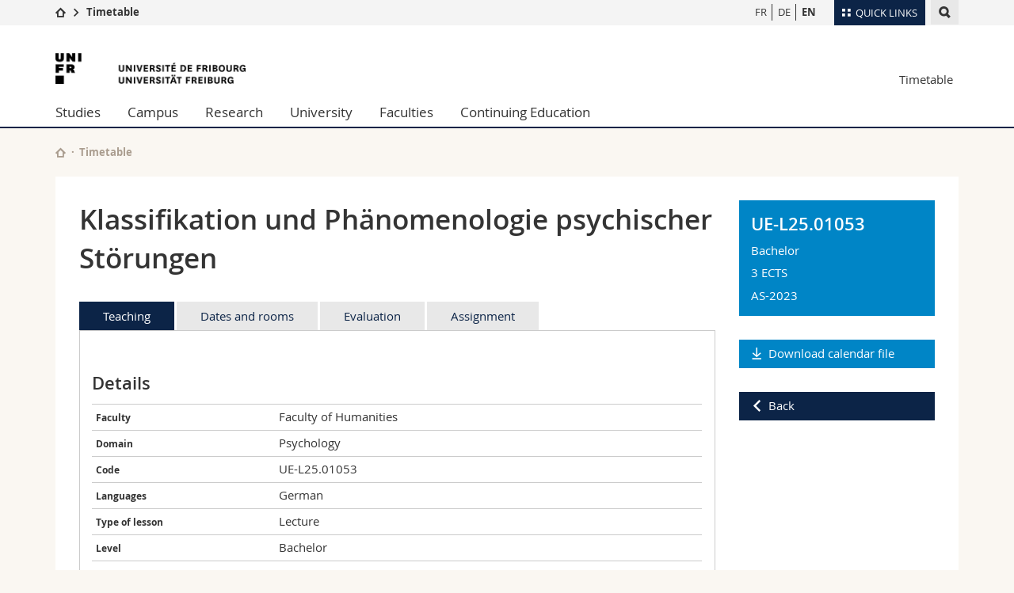

--- FILE ---
content_type: text/html; charset=UTF-8
request_url: https://www.unifr.ch/timetable/en/course.html?show=112527
body_size: 13755
content:

<!--[if lt IE 9]><!DOCTYPE html PUBLIC "-//W3C//DTD XHTML 1.1//EN" "http://www.w3.org/TR/xhtml11/DTD/xhtml11.dtd"><![endif]-->
<!--[if gt IE 8]><!-->
<!DOCTYPE html>
<!--<![endif]-->
<!--[if lt IE 7]><html xmlns="http://www.w3.org/1999/xhtml" class="lt-ie9 lt-ie8 lt-ie7"> <![endif]-->
<!--[if IE 7]><html xmlns="http://www.w3.org/1999/xhtml" class="lt-ie9 lt-ie8"> <![endif]-->
<!--[if IE 8]><html xmlns="http://www.w3.org/1999/xhtml" class="lt-ie9"> <![endif]-->
<!--[if IE 9]><html class="ie9"> <![endif]-->
<!--[if gt IE 9]><!-->
<html  lang="en"><!--<![endif]-->
<head>
	<link rel="preconnect" href="https://cdn.unifr.ch" />
	<link rel="dns-prefetch" href="https://www.googletagmanager.com" />
	<link rel="dns-prefetch" href="https://www.google.com" />
	<link rel="preload" href="https://cdn.unifr.ch/Assets/fonts/OpenSans-Regular-webfont.woff" as="font" type="font/woff" crossorigin>
	<link rel="preload" href="https://cdn.unifr.ch/Assets/fonts/OpenSans-Semibold-webfont.woff" as="font" type="font/woff" crossorigin>
	<link rel="preload" href="https://cdn.unifr.ch/Assets/fonts/OpenSans-Bold-webfont.woff" as="font" type="font/woff" crossorigin>
	<link rel="preload" href="https://cdn.unifr.ch/Assets/fonts/OpenSans-Light-webfont.woff" as="font" type="font/woff" crossorigin>
    <meta http-equiv="X-UA-Compatible" content="IE=edge,chrome=1"/>
    <meta charset="utf-8"/>
    <meta name="viewport" content="width=device-width, initial-scale=1"/>
    <title>Course | Timetable  | University of Fribourg</title>
    <meta name="description" content="">
    <meta name="language" content="en" />
    <meta name="robots" content="noindex, follow">
    <base href="//www.unifr.ch/timetable/en/" />
    
    <link href="//cdn.unifr.ch/uf/v2.4.5/css/bootstrap.css" rel="stylesheet" media="all" type="text/css" crossorigin  />
    <link href="//cdn.unifr.ch/uf/v2.4.5/css/main.css" rel="stylesheet" media="all" type="text/css" crossorigin />
    <link rel="shortcut icon" type="image/ico" href="https://cdn.unifr.ch/sharedconfig/favicon/favicon.ico" />
    <!-- Load IE8 specific styles--><!--[if lt IE 9]>
    <link href="//cdn.unifr.ch/uf/v2.4.5/css/old_ie.css" rel="stylesheet" /><![endif]-->
    <script src="//cdn.unifr.ch/uf/v2.4.5/js/modernizr.js" crossorigin ></script>
    <!-- Spiders alternative page -->
    
        <link rel="alternate" hreflang="en" href="//www.unifr.ch/timetable/en/course.html" id="alt_hreflang_en">
        

<link rel="alternate" hreflang="fr" href="https://www.unifr.ch/timetable/fr/detail-du-cours.html?show=112527" id="alt_hreflang_fr" />


<link rel="alternate" hreflang="de" href="https://www.unifr.ch/timetable/de/vorlesungsbeschreibung.html?show=112527" id="alt_hreflang_de" />
    
    


<!-- Google Tag Manager -->
<script>(function(w,d,s,l,i){w[l]=w[l]||[];w[l].push({'gtm.start':
new Date().getTime(),event:'gtm.js'});var f=d.getElementsByTagName(s)[0],
j=d.createElement(s),dl=l!='dataLayer'?'&l='+l:'';j.async=true;j.src=
'https://www.googletagmanager.com/gtm.js?id='+i+dl;f.parentNode.insertBefore(j,f);
})(window,document,'script','dataLayer','GTM-K8998TH');</script>
<!-- End Google Tag Manager --> 

    

<link href="//cdn.unifr.ch/uf/v2.4.5/css/corr.css" rel="stylesheet" defer crossorigin />

<style>
	/*
	a[href^=http]{text-decoration:none;}
	footer a[href^=http]{text-decoration:none; color:#fff;}
	div.sub-menu li.star > a{font-weight:bold;}
	*/
</style>
    





    
</head>
<body data-lang="en" class="marine">



<!-- Google Tag Manager (noscript) -->
<noscript><iframe src="https://www.googletagmanager.com/ns.html?id=GTM-K8998TH"
height="0" width="0" loading="lazy" style="display:none;visibility:hidden"></iframe></noscript>
<!-- End Google Tag Manager (noscript) -->


<!-- Page wrapper-->
<div id="wrapper">
    <!-- Fixed header-->
    <nav class="fixed-header pusher">
        <div class="fixed-header--bg">
            <div class="container clearfix">
                <!-- The logo -->
                

<a href="https://www.unifr.ch/" class="open-offcanvas square bg-branded hover hidden-desktop" title="Hamburger menu"></a><a href="https://www.unifr.ch" class="hidden-desktop square logo" style="content: ''; display:block;height:55px;width:55px;  no-repeat center center; background-size:contain;" title="Go to the home page of this site"></a>
                

<div class="search hidden-mobile">

    


<script class="search--template" type="text/template">
    <li>
        <a class="search--result-link" href="<%= link %>"></a>
        <h5><%= htmlTitle %></h5>
        <small><%= link %></small>
        <p><%= htmlSnippet %></p>
    </li>
</script>


<script class="search--show-more" type="text/template">
    <li class="text-align-center search--more-results">
        <a class="search--result-link" href="#"></a>
        <p>Show more results</p>
        <p>
            <i class="gfx gfx-arrow-down"></i>
        </p>
    </li>
</script>

    <a href="#" data-expander-toggler="search-47727" data-fixed-mode-toggler="tablet laptop desktop large" class="search--toggler square" title="Display search engine"><i class="gfx gfx-search"></i></a>
    <div data-expander-content="search-47727" data-expander-group="mobile-nav" class="search--input">
        <div class="container">
            
            <input type="text"/>
            
            <ul class="search--results">
                <li class="blank-slate">No results</li>
            </ul>
        </div>
    </div>
</div>

                <!-- Globalmenu -->
                <div class="meta-menu"><a href="#" data-fixed-mode-toggler="mobile" data-accordion-toggler="metamenu" class="square meta-menu--toggler hover bg-branded-desk" title="meta-menu toggler"><i class="gfx gfx-tiles"></i><i class="square-triangle"></i><span class="hidden-mobile">Quick Links
</span></a>
    <div data-accordion-content="metamenu" data-accordion-group="mobile-nav" class="meta-menu--content">
        <nav data-scroll-container="data-scroll-container" class="container meta-border">
            <ul>
                <li class="first-level"><a href="#" data-accordion-toggler="meta2" data-scroll-to-me="data-scroll-to-me">University</a>
                    <nav data-accordion-content="meta2">
                        <ul>
                            <li><a href="http://studies.unifr.ch/en" title="Studies: Bachelor, Master, Doctorate">Studies</a></li>
                            <li><a href="https://www.unifr.ch/campus/en" title="Campus life">Campus</a></li>
                            <li><a href="https://www.unifr.ch/research/en" title="Research">Research</a></li>
                            <li><a href="https://www.unifr.ch/uni/en" title="University">University</a></li>
                            <li><a href="https://www.unifr.ch/formcont/en"  title="Continuing education">Continuing education</a></li>
                        </ul>
                    </nav>
                </li>
                <li class="first-level"><a href="#" data-accordion-toggler="meta1" data-scroll-to-me="data-scroll-to-me">Faculties</a>
                    <nav data-accordion-content="meta1">
                        <ul>
                            <li><a href="https://www.unifr.ch/theo/" title="Faculty of Theology" ><span class="glyphicon glyphicon-stop color-orange" aria-hidden="true"></span> Theology</a></li>
                            <li><a href="https://www.unifr.ch/ius/" title="Faculty of Law"><span class="glyphicon glyphicon-stop color-red" aria-hidden="true"></span> Law</a></li>
                            <li><a href="https://www.unifr.ch/ses/" title="Faculty of Economics and social sciences"><span class="glyphicon glyphicon-stop color-purple" aria-hidden="true"></span> Management, Economics and Social sciences</a></li>
							<li><a href="https://www.unifr.ch/lettres/" title="Faculty of Humanities"><span class="glyphicon glyphicon-stop color-sky" aria-hidden="true"></span> Humanities</a></li>
							<li><a href="https://www.unifr.ch/eduform/" title="Faculty of Education"><span class="glyphicon glyphicon-stop color-violet" aria-hidden="true"></span> Education</a></li>
                            <li><a href="https://www.unifr.ch/scimed/" title="Faculty of Sciences and Medicine"><span class="glyphicon glyphicon-stop color-green" aria-hidden="true"></span> Science and Medicine</a></li>
                            <li><a href="https://www.unifr.ch/faculties/en/interfaculty.html" title="Interfaculty"><span class="glyphicon glyphicon-stop color-marine" aria-hidden="true"></span> Interfaculty</a></li>
                            
                        </ul>
                    </nav>
                </li>
                <li class="first-level"><a href="http://www.unifr.ch/you-are/en/" data-accordion-toggler="meta0" data-scroll-to-me="data-scroll-to-me">You are</a>
                    <nav data-accordion-content="meta0">
                        <ul>
                            <li><a href="https://www.unifr.ch/you-are/en/prospective-students/" title="You are... Prospective student">Prospective students</a></li>
                            <li><a href="https://www.unifr.ch/you-are/en/students/" title="You are... Student">Students</a></li>
                            <li><a href="https://www.unifr.ch/you-are/en/medias/" title="You are... Media">Medias</a></li>
                            <li><a href="https://www.unifr.ch/you-are/en/researchers/" title="You are... Researcher">Researchers</a></li>
                            <li><a href="https://www.unifr.ch/you-are/en/employees/" title="You are... Employee">Employees</a></li>
							<li><a href="https://www.unifr.ch/you-are/en/phd-students/" title="You are... PhD student">PhD students</a></li>
                        </ul>
                    </nav>
                </li>
                <li class="first-level meta-menu--contact bg-branded-desk">
                    <a href="#" class="hidden-lg hidden-md" data-accordion-toggler="contact" data-scroll-to-me="data-scroll-to-me">Ressources</a>
                    <nav data-accordion-content="contact">
                        <ul>
                            <li><a href="https://www.unifr.ch/directory/en"><span class="fa fa-user fa-fw" aria-hidden="true"></span> Directory</a></li>
                            <li><a href="https://www.unifr.ch/map"><span class="fa fa-map-signs fa-fw" aria-hidden="true"></span> Maps/Orientation</a></li>
                            <li><a href="https://www.unifr.ch/biblio"><span class="fa fa-book fa-fw" aria-hidden="true"></span> Libraries</a></li>
                            <li><a href="https://outlook.com/unifr.ch"><span class="fa fa-envelope fa-fw" aria-hidden="true"></span> Webmail</a></li>
                            <li><a href="https://www.unifr.ch/timetable/en/"><span class="fa fa-calendar fa-fw" aria-hidden="true"></span> Course catalogue</a></li>
                            <li><a href="https://my.unifr.ch"><span class="fa fa-lock fa-fw" aria-hidden="true"></span> MyUnifr</a></li>
                        </ul>
                    </nav>
                </li>
            </ul>
        </nav>
    </div>
</div>

                <!-- Desktop Langmenu -->
                

<nav class="hidden-mobile square language-switch">
    <ul>
        
<li><a href="//www.unifr.ch/timetable/fr/detail-du-cours.html?show=112527" class="" title="View page in  FR">FR</a></li>

<li><a href="//www.unifr.ch/timetable/de/vorlesungsbeschreibung.html?show=112527" class="" title="View page in  DE">DE</a></li>

<li><a href="//www.unifr.ch/timetable/en/course.html?show=112527" class=" bold" title="View page in  EN">EN</a></li>
    </ul>
</nav>

                <!-- Global Breadcrumb -->
                


<div class="breadcrumbs square">

    <a href="https://www.unifr.ch" data-accordion-toggler="crumbs" class="square bg-white hover hidden-desktop breadcrumbs--toggler" title="Global path"><i class="gfx gfx-home"></i><i class="square-triangle"></i></a>

    <div data-accordion-content="crumbs" data-accordion-group="mobile-nav" class="breadcrumbs--content">
        <nav class="breadcrumbs--mobile shortened">
            <ul class="breadcrumbs--slider">
                <!-- level 0 -->
                
                <li><a href="https://www.unifr.ch" class="gfx gfx-home" title="Go to home page  "></a></li>
                

                <!-- level 1 -->
                
                <li class="gfx gfx-triangle-right"></li>
                <li class="desktop-expanded">
                    <a href="//www.unifr.ch/timetable" class="short">Timetable</a>
                    <a href="//www.unifr.ch/timetable" class="long">Timetable</a>
                </li>
                
                <!-- level 2 -->
                
                <!-- level 3 -->
                
            </ul>
        </nav>
    </div>
</div>
            </div>
        </div>
    </nav>
    <!-- Offcanvas pusher-->
    <div class="pusher pass-height">
        <!-- Page header/offcanvas-->
        <header id="header" class="offcanvas pass-height">
            <nav class="service-menu">
                <!-- mobile tools menu -->
                <div class="hidden-desktop clearfix">

                    <!-- Search Mobile -->
                    
                    <div class="search">
                        <!-- Template for one search result -->
                        


<script class="search--template" type="text/template">
    <li>
        <a class="search--result-link" href="<%= link %>"></a>
        <h5><%= htmlTitle %></h5>
        <small><%= link %></small>
        <p><%= htmlSnippet %></p>
    </li>
</script>


<script class="search--show-more" type="text/template">
    <li class="text-align-center search--more-results">
        <a class="search--result-link" href="#"></a>
        <p>Show more results</p>
        <p>
            <i class="gfx gfx-arrow-down"></i>
        </p>
    </li>
</script>

                        <a href="#" data-expander-toggler="search-27564" data-fixed-mode-toggler="tablet laptop desktop large" class="search--toggler square" aria-label="search" title="Display search engine"><i class="gfx gfx-search"></i></a>
                        <div data-expander-content="search-27564" data-expander-group="mobile-nav" class="search--input">
                            <div class="container">
                                
                                <input type="text"/>
                                
                                <ul class="search--results">
                                    <li class="blank-slate">No results</li>
                                </ul>
                             </div>
                        </div>
                    </div>


                    <!-- langmenu.mobile -->
                    

<nav class="language-switch square hover bg-white"><a href="#" data-accordion-toggler="language-switch" class="toggle-language-switch square" title="Select page in another language">EN</a>
    <div data-accordion-content="language-switch" class="dropdown">
        <ul class="bg-white">
            

<li><a href="//www.unifr.ch/timetable/fr/detail-du-cours.html?show=112527" class="square bg-white hover " title="View page in  FR">FR</a></li>


<li><a href="//www.unifr.ch/timetable/de/vorlesungsbeschreibung.html?show=112527" class="square bg-white hover " title="View page in  DE">DE</a></li>


<li><a href="//www.unifr.ch/timetable/en/course.html?show=112527" class="square bg-white hover  bold" title="View page in  EN">EN</a></li>
        </ul>
    </div>
</nav>
                    <a href="#" class="close-offcanvas square hover bg-marine" title="close offcanvas"></a>
                </div>
                <div class="hidden-mobile">
                    <div class="container service-menu--relation">
                        <nav class="clearfix">
                            
                        </nav>
                        
<h1 class="logo"><span class="sr-only">University of Fribourg</span><a href="//www.unifr.ch"  title="Go to the University home page"><img src="//cdn.unifr.ch/uf/v2.4.5/gfx/logo.png" alt="Logo Unifr" " /></a></h1>

<p class="service-menu--department"><a href="//www.unifr.ch/timetable/en/" title="Go to the home page of this site">Timetable</a></p>
                    </div>
                </div>
            </nav>
            

<!-- Use class flat-menu or push-menu on this container-->
<!-- to toggle between the two types of navigation. The underlying-->
<!-- structure is exactly the same.-->
<nav class="push-menu container">
    <!-- First navigation level is visible, therefore needs-->
    <!-- the class .in-->
    <!-- .default is needed to not register a swipe event listener-->
    <div class="level default in">

        <ul><li class=""><a href="//www.unifr.ch/studies/en/ " class="deeper">Studies</a><div class="level"><ul><li><a href="#" class="back">Back</a></li>

<!-- start parentRowTpl -->
<li class="">
	<a href="http://studies.unifr.ch/en" title="Course offerings"   class="deeper">
		Course offerings
		<!--<span class="deeper"></span>-->
	</a>
	


<!-- start innerTpl -->
<div class="level">
	<ul>
		<li><a href="#" class="back">Back</a></li>
		<li><a href="https://studies.unifr.ch/en/" title="Whole course offerings" >Whole course offerings</a></li>
<li><a href="https://studies.unifr.ch/en/course-offerings/courses/?ba=1&ma=0&do=0" title="Bachelor" >Bachelor</a></li>
<li><a href="https://studies.unifr.ch/en/course-offerings/courses/?ba=0&ma=1&do=0" title="Master" >Master</a></li>
<li><a href="https://studies.unifr.ch/en/course-offerings/courses/?ba=0&ma=0&do=1" title="Doctorate" >Doctorate</a></li>

	</ul>
</div>
<!-- end innerTpl -->
</li>
<!-- end parentRowTpl -->


<!-- start parentRowTpl -->
<li class="">
	<a href="//www.unifr.ch/studies/en/organisation/" title="Organisation of studies"   class="deeper">
		Organisation of studies
		<!--<span class="deeper"></span>-->
	</a>
	


<!-- start innerTpl -->
<div class="level">
	<ul>
		<li><a href="#" class="back">Back</a></li>
		<li><a href="//www.unifr.ch/studies/en/organisation/beginning-of-studies/" title="Beginning of studies" >Beginning of studies</a></li>
<li><a href="//www.unifr.ch/studies/en/organisation/during-studies/" title="During studies" >During studies</a></li>
<li><a href="//www.unifr.ch/studies/en/organisation/administrative-services-unifr-students/" title="Administrative services for Unifr students" >Administrative services for Unifr students</a></li>
<li><a href="//www.unifr.ch/studies/en/organisation/lexique/" title="Glossary" >Glossary</a></li>

	</ul>
</div>
<!-- end innerTpl -->
</li>
<!-- end parentRowTpl -->


<!-- start parentRowTpl -->
<li class="">
	<a href="//www.unifr.ch/studies/en/choose-fribourg/life-in-fribourg.html" title="Choose Fribourg"   class="deeper">
		Choose Fribourg
		<!--<span class="deeper"></span>-->
	</a>
	


<!-- start innerTpl -->
<div class="level">
	<ul>
		<li><a href="#" class="back">Back</a></li>
		<li><a href="//www.unifr.ch/studies/en/choose-fribourg/life-in-fribourg.html" title="Life in Fribourg" >Life in Fribourg</a></li>
<li><a href="//www.unifr.ch/studies/en/choose-fribourg/habiter-fribourg.html" title="Living in Fribourg" >Living in Fribourg</a></li>
<li><a href="//www.unifr.ch/studies/en/choose-fribourg/fribourg-region.html" title="Fribourg and its region" >Fribourg and its region </a></li>

	</ul>
</div>
<!-- end innerTpl -->
</li>
<!-- end parentRowTpl -->


<!-- start parentRowTpl -->
<li class="">
	<a href="//www.unifr.ch/studies/en/admission/" title="Admission"   class="deeper">
		Admission
		<!--<span class="deeper"></span>-->
	</a>
	


<!-- start innerTpl -->
<div class="level">
	<ul>
		<li><a href="#" class="back">Back</a></li>
		<li><a href="//www.unifr.ch/studies/en/admission/admission-bachelor/" title="Bachelor" >Bachelor</a></li>
<li><a href="//www.unifr.ch/studies/en/admission/admission-master/" title="Master" >Master</a></li>
<li><a href="//www.unifr.ch/studies/en/admission/admission-deem/" title="DEEM" >Diplôme d’enseignement pour les écoles de maturité (DEEM)</a></li>
<li><a href="//www.unifr.ch/studies/en/admission/admission-doctorate-post-doctorate/" title="Doctorate & post-doctorate" >Doctorate & post-doctorate</a></li>
<li><a href="//www.unifr.ch/studies/en/admission/admission-visiting-student/" title="Visiting student" >Visiting student</a></li>
<li><a href="//www.unifr.ch/studies/en/admission/admission-listener.html" title="Listener" >Listener</a></li>
<li><a href="//www.unifr.ch/studies/en/admission/refugees.html" title="Refugees" >Refugees</a></li>
<li><a href="//www.unifr.ch/studies/en/admission/welcome-center.html" title="Welcome Center" >Welcome Center</a></li>
<li><a href="//www.unifr.ch/studies/en/admission/contact-team/contact.html" title="Contact & Team" >Contact & team</a></li>
<li><a href="//www.unifr.ch/studies/en/organisation/administrative-services-unifr-students/" title="Administrative services for Unifr students" >Administrative services for Unifr students</a></li>

	</ul>
</div>
<!-- end innerTpl -->
</li>
<!-- end parentRowTpl -->


<!-- start parentRowTpl -->
<li class="">
	<a href="//www.unifr.ch/studies/en/mobility/" title="Mobility in the University of Fribourg"   class="deeper">
		Mobility
		<!--<span class="deeper"></span>-->
	</a>
	


<!-- start innerTpl -->
<div class="level">
	<ul>
		<li><a href="#" class="back">Back</a></li>
		<li><a href="//www.unifr.ch/studies/en/mobility/incoming/" title="Incoming" >Incoming</a></li>
<li><a href="//www.unifr.ch/studies/en/mobility/outgoing/" title="Outgoing" >Outgoing</a></li>
<li><a href="//www.unifr.ch/studies/en/mobility/contact/" title="Contact" >Contact</a></li>

	</ul>
</div>
<!-- end innerTpl -->
</li>
<!-- end parentRowTpl -->


<!-- start parentRowTpl -->
<li class="">
	<a href="//www.unifr.ch/studies/en/diploma/" title="Diploma"   class="deeper">
		Diploma
		<!--<span class="deeper"></span>-->
	</a>
	


<!-- start innerTpl -->
<div class="level">
	<ul>
		<li><a href="#" class="back">Back</a></li>
		<li><a href="//www.unifr.ch/studies/en/diploma/diploma.html" title="University diploma" >University diploma</a></li>
<li><a href="//www.unifr.ch/studies/en/diploma/diploma-supplement.html" title="Diploma Supplement" >Diploma Supplement</a></li>
<li><a href="//www.unifr.ch/studies/en/diploma/verification.html" title="Verification" >Verification</a></li>
<li><a href="//www.unifr.ch/studies/en/diploma/duplicate.html" title="Duplicate" >Duplicate</a></li>
<li><a href="//www.unifr.ch/studies/en/diploma/equivalence-licentiate-master.html" title="Equivalence Licentiate / Master" >Equivalence Licentiate / Master</a></li>
<li><a href="//www.unifr.ch/studies/en/diploma/certified-copy-legalisation.html" title="Certified copy, legalisation (of the original)" >Certified copy, legalisation (of the original)</a></li>

	</ul>
</div>
<!-- end innerTpl -->
</li>
<!-- end parentRowTpl -->


<!-- start parentRowTpl -->
<li class="">
	<a href="https://www.unifr.ch/campus/en/support/" title="Support & resources"   class="deeper">
		Support & resources
		<!--<span class="deeper"></span>-->
	</a>
	


<!-- start innerTpl -->
<div class="level">
	<ul>
		<li><a href="#" class="back">Back</a></li>
		<li><a href="https://www.unifr.ch/campus/en/support/financial-support/" title="Financial support & insurance" >Financial support & insurance</a></li>
<li><a href="https://www.unifr.ch/campus/en/support/health-and-wellbeing/" title="Wellbeing & Health" >Wellbeing & Health</a></li>
<li><a href="https://www.unifr.ch/campus/en/support/learning-and-success/" title="Learning & success" >Learning & success</a></li>
<li><a href="https://www.unifr.ch/campus/en/support/equality-and-parenthood/" title="Equality & Parenthood" >Equality & Parenthood</a></li>
<li><a href="https://www.unifr.ch/campus/en/support/conflicts-and-discrimination/" title="Conflits & discrimination" >Conflits & discrimination</a></li>
<li><a href="https://www.unifr.ch/campus/en/support/administrative-support/" title="Administrative & legal support" >Administrative & legal support</a></li>
<li><a href="https://www.unifr.ch/campus/en/support/contacts.html" title="Contacts" >Contacts</a></li>
<li><a href="https://www.unifr.ch/campus/en/support/emergency-numbers.html" title="Emergency numbers" >Emergency numbers</a></li>

	</ul>
</div>
<!-- end innerTpl -->
</li>
<!-- end parentRowTpl -->
</ul> </div> </li><li class=""><a href="//www.unifr.ch/campus/en/ " class="deeper">Campus</a><div class="level"><ul><li><a href="#" class="back">Back</a></li>

<!-- start parentRowTpl -->
<li class="">
	<a href="//www.unifr.ch/campus/en/activities/" title="Activities"   class="deeper">
		Activities
		<!--<span class="deeper"></span>-->
	</a>
	


<!-- start innerTpl -->
<div class="level">
	<ul>
		<li><a href="#" class="back">Back</a></li>
		<li><a href="//agenda.unifr.ch/" title="Event program" >Event program </a></li>
<li><a href="//www.unifr.ch/campus/en/activities/sports.html" title="Sport" >Sport</a></li>
<li><a href="//www.unifr.ch/campus/en/activities/language-courses.html" title="Language courses" >Language courses</a></li>
<li><a href="//www.unifr.ch/campus/en/activities/culture-and-social-life.html" title="Culture and Social life" >Culture and Social life</a></li>
<li><a href="//www.unifr.ch/campus/en/activities/medias.html" title="Student Media" >Student Media</a></li>
<li><a href="//www.unifr.ch/campus/en/activities/associations.html" title="Student associations" >Student associations</a></li>

	</ul>
</div>
<!-- end innerTpl -->
</li>
<!-- end parentRowTpl -->


<!-- start parentRowTpl -->
<li class="">
	<a href="//www.unifr.ch/campus/en/services/" title="Services"   class="deeper">
		Services
		<!--<span class="deeper"></span>-->
	</a>
	


<!-- start innerTpl -->
<div class="level">
	<ul>
		<li><a href="#" class="back">Back</a></li>
		<li><a href="http://www.unifr.ch/uni-info" title="Uni-Info" >Uni-Info</a></li>
<li><a href="//www.unifr.ch/campus/en/services/campuscard.html" title="Campus Card" >Campus Card</a></li>
<li><a href="//www.unifr.ch/campus/en/services/it.html" title="IT services" >IT services</a></li>
<li><a href="//www.unifr.ch/campus/en/services/print-photocopies.html" title="Print and photocopies" >Print and photocopies</a></li>
<li><a href="//www.unifr.ch/campus/en/services/found-items.html" title="Found items" >Found items</a></li>

	</ul>
</div>
<!-- end innerTpl -->
</li>
<!-- end parentRowTpl -->


<!-- start parentRowTpl -->
<li class="">
	<a href="//www.unifr.ch/campus/en/infrastructures/" title="Infrastructures"   class="deeper">
		Infrastructures
		<!--<span class="deeper"></span>-->
	</a>
	


<!-- start innerTpl -->
<div class="level">
	<ul>
		<li><a href="#" class="back">Back</a></li>
		<li><a href="//www.unifr.ch/map/" title="Maps & Orientation" >Maps & Orientation</a></li>
<li><a href="//www.unifr.ch/biblio/en" title="Libraries" >Libraries </a></li>
<li><a href="//www.unifr.ch/campus/en/infrastructures/locker.html" title="Locker" >Locker</a></li>
<li><a href="//www.unifr.ch/mensa" title="Restaurants (mensa)" >Restaurants (mensa)</a></li>
<li><a href="//www.unifr.ch/campus/en/infrastructures/child-care.html" title="Child care" >Child care</a></li>

	</ul>
</div>
<!-- end innerTpl -->
</li>
<!-- end parentRowTpl -->
<li><a href="//www.unifr.ch/campus/en/housing.html" title="Housing" >Housing</a></li>


<!-- start parentRowTpl -->
<li class="">
	<a href="//www.unifr.ch/campus/en/career-services/" title="Career Services"   class="deeper">
		Career Services
		<!--<span class="deeper"></span>-->
	</a>
	


<!-- start innerTpl -->
<div class="level">
	<ul>
		<li><a href="#" class="back">Back</a></li>
		<li><a href="//www.unifr.ch/campus/en/career-services/workshops/" title="Events / Workshops" >Events / Workshops</a></li>
<li><a href="//www.unifr.ch/campus/en/career-services/coaching/" title="Counseling and coaching" >Counseling and coaching</a></li>
<li><a href="//www.unifr.ch/campus/en/career-services/perspectives/" title="Prospects" >Prospects</a></li>
<li><a href="//www.unifr.ch/campus/en/career-services/job.html" title="Job Portal" >Job Portal</a></li>
<li><a href="//www.unifr.ch/campus/en/career-services/career-forum/" title="Career Forum" >Career Forum</a></li>
<li><a href="//www.unifr.ch/campus/en/career-services/law-fair/" title="Law Fair" >Law Fair</a></li>
<li><a href="//www.unifr.ch/campus/en/career-services/arbeitgebende.html" title="For employers" >For employers</a></li>
<li><a href="//www.unifr.ch/campus/en/career-services/contact.html" title="Contact" >Contact</a></li>

	</ul>
</div>
<!-- end innerTpl -->
</li>
<!-- end parentRowTpl -->


<!-- start parentRowTpl -->
<li class="">
	<a href="//www.unifr.ch/campus/en/support/" title="Support & resources"   class="deeper">
		Support & resources
		<!--<span class="deeper"></span>-->
	</a>
	


<!-- start innerTpl -->
<div class="level">
	<ul>
		<li><a href="#" class="back">Back</a></li>
		<li><a href="//www.unifr.ch/campus/en/support/financial-support/" title="Financial support & insurance" >Financial support & insurance</a></li>
<li><a href="//www.unifr.ch/campus/en/support/health-and-wellbeing/" title="Wellbeing & Health" >Wellbeing & Health</a></li>
<li><a href="//www.unifr.ch/campus/en/support/learning-and-success/" title="Learning & success" >Learning & success</a></li>
<li><a href="//www.unifr.ch/campus/en/support/equality-and-parenthood/" title="Equality & Parenthood" >Equality & Parenthood</a></li>
<li><a href="//www.unifr.ch/campus/en/support/conflicts-and-discrimination/" title="Conflicts & discrimination" >Conflicts & discrimination</a></li>
<li><a href="//www.unifr.ch/campus/en/support/administrative-support/" title="Administrative & legal support" >Administrative & legal support</a></li>
<li><a href="//www.unifr.ch/campus/en/support/contacts.html" title="Contacts" >Contacts</a></li>
<li><a href="//www.unifr.ch/campus/en/support/emergency-numbers.html" title="Emergency numbers" >Emergency numbers</a></li>

	</ul>
</div>
<!-- end innerTpl -->
</li>
<!-- end parentRowTpl -->
</ul> </div> </li><li class=""><a href="//www.unifr.ch/research/en/ " class="deeper">Research</a><div class="level"><ul><li><a href="#" class="back">Back</a></li>

<!-- start parentRowTpl -->
<li class="">
	<a href="//www.unifr.ch/research/en/research-highlights/" title="Research @Unifr"   class="deeper">
		Research @Unifr
		<!--<span class="deeper"></span>-->
	</a>
	


<!-- start innerTpl -->
<div class="level">
	<ul>
		<li><a href="#" class="back">Back</a></li>
		<li><a href="//www.unifr.ch/research/en/research-highlights/topics/" title="Research topics" >Research topics</a></li>
<li><a href="//www.unifr.ch/research/en/research-highlights/publications-unifr/" title="Publications @ UniFr" >Publications @ UniFr</a></li>
<li><a href="//www.unifr.ch/research/en/research-highlights/erc/" title="European Research Council (ERC) Grants" >ERC - European Research Council Grants</a></li>
<li><a href="//www.unifr.ch/research/en/research-highlights/nccr.html" title="NCCR at Unifr" >NCCR - National Center of Competence in Research </a></li>

	</ul>
</div>
<!-- end innerTpl -->
</li>
<!-- end parentRowTpl -->


<!-- start parentRowTpl -->
<li class="">
	<a href="//www.unifr.ch/research/en/news-events/" title="News & Events"   class="deeper">
		News & Events
		<!--<span class="deeper"></span>-->
	</a>
	


<!-- start innerTpl -->
<div class="level">
	<ul>
		<li><a href="#" class="back">Back</a></li>
		<li><a href="//www.unifr.ch/research/en/news-events/news/" title="News" >News</a></li>
<li><a href="//www.unifr.ch/research/en/news-events/agenda/" title="Events" >Events</a></li>
<li><a href="//www.unifr.ch/research/en/news-events/calls/" title="Open Calls" >Open Calls</a></li>
<li><a href="//www.unifr.ch/research/en/news-events/magazines-and-newsletters.html" title="Magazines and Newsletters" >Magazines and Newsletters</a></li>
<li><a href="//www.unifr.ch/research/en/news-events/podcast.html" title="Podcast" >Podcast</a></li>

	</ul>
</div>
<!-- end innerTpl -->
</li>
<!-- end parentRowTpl -->


<!-- start parentRowTpl -->
<li class="">
	<a href="//www.unifr.ch/research/en/funding/" title="Funding"   class="deeper">
		Funding
		<!--<span class="deeper"></span>-->
	</a>
	


<!-- start innerTpl -->
<div class="level">
	<ul>
		<li><a href="#" class="back">Back</a></li>
		<li><a href="//www.unifr.ch/research/en/funding/pivot/" title="Pivot-RP" >Pivot-RP</a></li>
<li><a href="//www.unifr.ch/research/en/funding/support-grant-application/" title="Support with grant application" >Support with grant application</a></li>
<li><a href="//www.unifr.ch/research/en/funding/all-about-eu-research-and-innovation.html" title="All about EU Research and Innovation" >All about EU Research and Innovation</a></li>
<li><a href="//www.unifr.ch/research/en/funding/externe-datenbanken-und-links/" title="External databases and links" >External databases and links</a></li>
<li><a href="//www.unifr.ch/research/en/funding/internal-funding/" title="internal Funding" >Internal Funding @ Unifr</a></li>
<li><a href="//www.unifr.ch/research/en/funding/grant-tool.html" title="Grant Tool" >Grant Tool</a></li>

	</ul>
</div>
<!-- end innerTpl -->
</li>
<!-- end parentRowTpl -->


<!-- start parentRowTpl -->
<li class="">
	<a href="//www.unifr.ch/research/en/values-and-ethics/" title="Values & Ethics"   class="deeper">
		Values & Ethics
		<!--<span class="deeper"></span>-->
	</a>
	


<!-- start innerTpl -->
<div class="level">
	<ul>
		<li><a href="#" class="back">Back</a></li>
		<li><a href="https://www.unifr.ch/uni/en/portrait/values.html" title="Values" >UniFr Values</a></li>
<li><a href="https://www.unifr.ch/scimed/en/research/animals/" title="Animal research" >Research involving animals</a></li>
<li><a href="//www.unifr.ch/research/en/values-and-ethics/research-involving-human-beings-hra.html" title="Research involving human beings (research HRA)" >Research involving human beings</a></li>
<li><a href="//www.unifr.ch/research/en/values-and-ethics/good-research-practice/" title="Good Research Practice" >Good Research Practice</a></li>
<li><a href="https://www.unifr.ch/uni/fr/organisation/services-du-rectorat/service-juridique/ethique-dans-la-recherche/protection-des-donnees.html" title="Data Protection in Research" >Data Protection in Research</a></li>
<li><a href="//www.unifr.ch/research/en/openscience/" title="Open Science" >Open Science</a></li>

	</ul>
</div>
<!-- end innerTpl -->
</li>
<!-- end parentRowTpl -->


<!-- start parentRowTpl -->
<li class="">
	<a href="//www.unifr.ch/research/en/openscience/" title="Open Science"   class="deeper">
		Open Science
		<!--<span class="deeper"></span>-->
	</a>
	


<!-- start innerTpl -->
<div class="level">
	<ul>
		<li><a href="#" class="back">Back</a></li>
		<li><a href="//www.unifr.ch/research/en/openscience/open-research-data/" title="(Open) Research Data" >(Open) Research Data</a></li>
<li><a href="//www.unifr.ch/research/en/openscience/open-access/" title="Open Access" >Open Access</a></li>
<li><a href="//www.unifr.ch/research/en/openscience/orcid/" title="ORCiD" >ORCiD</a></li>
<li><a href="//www.unifr.ch/biblio/en" title="Libraries" >Libraries</a></li>
<li><a href="https://www.unifr.ch/research/en/values-and-ethics/" title="Values & Ethics" >Values & Ethics</a></li>
<li><a href="//www.unifr.ch/research/en/openscience/open-science-events/" title="Open Science Events" >Open Science Events</a></li>
<li><a href="//www.unifr.ch/research/en/openscience/open-science-support.html" title="Open Science Support Services for Researchers" >Open Science Support @ UniFr</a></li>

	</ul>
</div>
<!-- end innerTpl -->
</li>
<!-- end parentRowTpl -->
<li><a href="https://www.unifr.ch/innovation/en/" title="Innovation" >Innovation</a></li>


<!-- start parentRowTpl -->
<li class="">
	<a href="//www.unifr.ch/research/en/contact-and-services/list-of-contacts.html" title="Contact & Services"   class="deeper">
		Contacts & Services
		<!--<span class="deeper"></span>-->
	</a>
	


<!-- start innerTpl -->
<div class="level">
	<ul>
		<li><a href="#" class="back">Back</a></li>
		<li><a href="//www.unifr.ch/research/en/contact-and-services/promrech.html" title="Research Promotion Service" 1533,2232,2243,2245,1571,2246,2247,2241,2318,2329,2330,2331,,,,,,,,,,,,,,,,,,,,,,,,,,,,,,,,,,,,,,,,,,,,,,,,,,,,,,,,,,,,,,,,,,,,,,,,,,,,,,,,,,,,,,,,,,,,,,,,,,,,,,,,,,,,,,,,,,,,,,,,,,,,,,,,,,,,,,,,,,,,,,,,,,,,,,,,,,,,,,,,,,,,,,,,,,,,,,,,,,,,,,,,,,,,,,,,,,,,>Research Promotion Service</a></li>
<li><a href="https://www.unifr.ch/innovation/en/contact-and-services/contact.html" title="Knowledge and Technology Transfer" >Knowledge and Technology Transfer</a></li>
<li><a href="https://www.unifr.ch/uni/en/administration/acad/international/" title="International Relations Office" >International Relations Office</a></li>
<li><a href="https://www.unifr.ch/graduatecampus/en/?eventid=12577" title="Graduate Campus Unifr" >Graduate Campus - PhD @Unifr</a></li>
<li><a href="https://fondation.unifr.ch/en/" title="Fribourg University Foundation" >Fribourg University Foundation</a></li>
<li><a href="//www.unifr.ch/research/en/contact-and-services/seeking-job.html" title="Career and seeking a job" >Career and job</a></li>
<li><a href="https://www.unifr.ch/welcomecenter/en/" title="Welcome Center" >Welcome Center</a></li>

	</ul>
</div>
<!-- end innerTpl -->
</li>
<!-- end parentRowTpl -->
</ul> </div> </li><li class=""><a href="//www.unifr.ch/uni/en/ " class="deeper">University</a><div class="level"><ul><li><a href="#" class="back">Back</a></li>

<!-- start parentRowTpl -->
<li class="">
	<a href="//www.unifr.ch/uni/en/portrait/about-us.html" title="Portrait"   class="deeper">
		Portrait
		<!--<span class="deeper"></span>-->
	</a>
	


<!-- start innerTpl -->
<div class="level">
	<ul>
		<li><a href="#" class="back">Back</a></li>
		<li><a href="//www.unifr.ch/uni/en/portrait/about-us.html" title="About us" >About us</a></li>
<li><a href="//www.unifr.ch/uni/en/portrait/history.html" title="History" >History</a></li>
<li><a href="//www.unifr.ch/uni/en/portrait/values.html" title="Values" >Values</a></li>
<li><a href="//www.unifr.ch/uni/en/portrait/strategy.html" title="Strategy" >Strategy</a></li>
<li><a href="//www.unifr.ch/uni/en/portrait/language-policy/" title="Language policy" >Language policy </a></li>
<li><a href="https://www.unifr.ch/rapport-annuel/" title="Annual Report" >Annual Report</a></li>
<li><a href="//www.unifr.ch/uni/en/portrait/figures-statistics.html" title="Figures & Statistics" >Figures & Statistics</a></li>
<li><a href="//www.unifr.ch/uni/en/portrait/rankings.html" title="Rankings" >Rankings</a></li>
<li><a href="https://www.unifr.ch/durabilite/fr/" title="Durability" >Durability</a></li>
<li><a href="//www.unifr.ch/uni/en/portrait/virtual-tour.html" title="Virtual Tour" >Virtual Tour</a></li>
<li><a href="//www.unifr.ch/uni/en/portrait/partnerships.html" title="Partnerships & International Relations" >Partnerships & International Relations</a></li>

	</ul>
</div>
<!-- end innerTpl -->
</li>
<!-- end parentRowTpl -->


<!-- start parentRowTpl -->
<li class="">
	<a href="//www.unifr.ch/uni/en/administration/" title="Administration & Organisation"   class="deeper">
		Administration & Organisation
		<!--<span class="deeper"></span>-->
	</a>
	


<!-- start innerTpl -->
<div class="level">
	<ul>
		<li><a href="#" class="back">Back</a></li>
		<li><a href="//www.unifr.ch/uni/en/administration/organisational-chart.html" title="Organisational Chart" >Organisational Chart</a></li>
<li><a href="//www.unifr.ch/uni/en/administration/senate.html" title="Senate" >Senate</a></li>
<li><a href="//www.unifr.ch/uni/en/administration/university-executive/" title="University Executive" >University Executive</a></li>
<li><a href="//www.unifr.ch/uni/en/administration/central-services/" title="Central Services" >Central Services</a></li>
<li><a href="//www.unifr.ch/uni/fr/organisation/acad/" title="Academic Services" >Academic Services</a></li>
<li><a href="//www.unifr.ch/uni/en/administration/university-bodies/" title="University Bodies" >University Bodies</a></li>
<li><a href="//www.unifr.ch/uni/en/administration/commissions/" title="Committees" >Committees</a></li>
<li><a href="https://www.unifr.ch/faculties/en/" title="Faculties & Institutes" >Faculties & Institutes</a></li>
<li><a href="//www.unifr.ch/uni/en/administration/mediation-office.html" title="Mediation Service of the University of Fribourg" >Ombuds Office </a></li>

	</ul>
</div>
<!-- end innerTpl -->
</li>
<!-- end parentRowTpl -->
<li><a href="//www.unifr.ch/uni/fr/legislation/" title="Regulations" >Regulations</a></li>
<li><a href="//www.unifr.ch/map" title="Maps & Orientation" >Maps & Orientation</a></li>


<!-- start parentRowTpl -->
<li class="">
	<a href="//www.unifr.ch/uni/en/science-society/" title="Science & Society"   class="deeper">
		Science & Society
		<!--<span class="deeper"></span>-->
	</a>
	


<!-- start innerTpl -->
<div class="level">
	<ul>
		<li><a href="#" class="back">Back</a></li>
		<li><a href="//events.unifr.ch/scienceslam" title="Science Slam" >Science Slam</a></li>
<li><a href="//events.unifr.ch/mt180" title="Ma thèse en 180s" >Ma thèse en 180s</a></li>
<li><a href="https://events.unifr.ch/wins/fr/" title="Science For Youth SFY" >Science For Youth (SFY)</a></li>
<li><a href="//www.unifr.ch/cafes-scientifiques" title="Cafés scientifiques" >Cafés scientifiques</a></li>
<li><a href="https://events.unifr.ch/internetpourlesfilles/" title="Internet & Code for girls" >Internet & Code for girls</a></li>
<li><a href="http://events.unifr.ch/futurentousgenres/fr" title="Journée "Futur en tous genres"" >Journée "Futur en tous genres"</a></li>
<li><a href="//www.unifr.ch/gouters" title="Goûters scientifiques" >Goûters scientifiques</a></li>
<li><a href="https://events.unifr.ch/bilinguisme/fr/" title="Rendez-vous bilingues" >Rendez-vous bilingues</a></li>
<li><a href="//events.unifr.ch/kidsuni/" title="Kids-uni" >Kids-uni</a></li>
<li><a href="//www.bible-orient-museum.ch/" title="Bible + Orient Museum" >Bible + Orient Museum</a></li>
<li><a href="https://events.unifr.ch/droitcinema/fr/" title="Le Droit dans le cinéma" >Le Droit dans le cinéma</a></li>
<li><a href="https://events.unifr.ch/cerveau/fr/" title="Brain Week" >Brain Week</a></li>
<li><a href="//www.unifr.ch/jardin-botanique/" title="Botanic Garden" >Botanic Garden</a></li>
<li><a href="//www.unifr.ch/agenda" title="Event Program" >Event Program</a></li>

	</ul>
</div>
<!-- end innerTpl -->
</li>
<!-- end parentRowTpl -->
<li><a href="//www.unifr.ch/alumni" title="Alumni" >Alumni</a></li>
<li><a href="//www.unifr.ch/sp/en" title="Working at the Uni" >Working at the Uni</a></li>
</ul> </div> </li><li class=""><a href="//www.unifr.ch/faculties/en/ " class="deeper">Faculties</a><div class="level"><ul><li><a href="#" class="back">Back</a></li><li><a href="https://www.unifr.ch/theo" title="Faculty of Theology" >Faculty of Theology</a></li>
<li><a href="https://www.unifr.ch/ius" title="Faculty of Law" >Faculty of Law</a></li>
<li><a href="https://www.unifr.ch/ses" title="Faculty of Management, Economics and Social Sciences" >Faculty of Management, Economics and Social Sciences</a></li>
<li><a href="https://www.unifr.ch/lettres" title="Faculty of Humanities" >Faculty of Humanities</a></li>
<li><a href="https://www.unifr.ch/eduform/fr/" title="Faculty of Education" >Faculty of Education </a></li>
<li><a href="https://www.unifr.ch/scimed/" title="Faculty of Science and Medicine" >Faculty of Science and Medicine</a></li>
<li><a href="//www.unifr.ch/faculties/en/interfaculty.html" title="Interfaculty" >Interfaculty</a></li>
</ul> </div> </li><li class="">
	<a href="//www.unifr.ch/formcont/en/ " class="deeper">Continuing Education</a>
	<div class="level">
		<ul><li><a href="#" class="back">Back</a></li>

<!-- start parentRowTpl -->
<li class="">
	<a href="//www.unifr.ch/formcont/en/fields" title="Courses"   class="deeper">
		Courses
		<!--<span class="deeper"></span>-->
	</a>
	


<!-- start innerTpl -->
<div class="level">
	<ul>
		<li><a href="#" class="back">Back</a></li>
		<li><a href="//www.unifr.ch/formcont/en/fields" title="Our courses by field" >By field</a></li>
<li><a href="//www.unifr.ch/formcont/en/types" title="Our courses by degree" >By degree</a></li>
<li><a href="//www.unifr.ch/formcont/en/edu/" title="Course programme for actors in education" >For actors in education</a></li>
<li><a href="//www.unifr.ch/formcont/en/custom" title="Customised courses" >Customised courses</a></li>

	</ul>
</div>
<!-- end innerTpl -->
</li>
<!-- end parentRowTpl -->


<!-- start parentRowTpl -->
<li class="">
	<a href="//www.unifr.ch/formcont/en/about/index/" title="About us"   class="deeper">
		About us
		<!--<span class="deeper"></span>-->
	</a>
	


<!-- start innerTpl -->
<div class="level">
	<ul>
		<li><a href="#" class="back">Back</a></li>
		<li><a href="//www.unifr.ch/formcont/en/about/index/" title="Service" >Service</a></li>
<li><a href="//www.unifr.ch/formcont/en/about/team.html" title="Team" >Team</a></li>
<li><a href="//www.unifr.ch/formcont/en/about/regulations.html" title="Regulations" >Regulations</a></li>
<li><a href="//www.unifr.ch/formcont/en/about/contact.html" title="Access and contact" >Access and contact</a></li>

	</ul>
</div>
<!-- end innerTpl -->
</li>
<!-- end parentRowTpl -->
</ul> 
	</div> 
</li><ul>
    </div>
</nav>

        </header>
        <!-- Main content-->
        <main id="main">
            <div class="visible-lt-ie9 fixed-page-overlay"></div>
            <div class="container">
                



<nav class="deepcrumbs">
<ul>
    
        <li><a href="https://www3.unifr.ch/timetable" class="gfx gfx-home" title="Go to the University home page"></a></li>
        <li><a href="//www.unifr.ch/timetable/en/">Timetable</a></li>
	
</ul>
</nav>

                <div class="content inner-30 full-width">
                    <!--
@name timetable-content-full-item
@description The view of the full version of the content
-->

<div class="row inner">
        <div class="col-sm-8 col-md-9 inner-30">
                <article class="inner-30">
                        <header>
                                <h2>
                                        Klassifikation und Phänomenologie psychischer Störungen
                                </h2>
                        </header>
                        <div class="bs-component">
                                <!-- START TABS -->
                                <div class="tabcordion">
                                        <nav data-tabcordion-nav="tabcordion-1">
                                                <a href="#" data-tabcordion-toggler="tab-1" data-tabcordion-state="open">Teaching</a>

                                                <!-- Dates and rooms if available -->
                                                <a data-tabcordion-state="closed" href="#" data-tabcordion-toggler="tab-2">Dates and rooms</a>

                                                <!-- Evaluations if available -->
                                                <a data-tabcordion-state="closed" href="#" data-tabcordion-toggler="tab-3">Evaluation</a>

                                                <!-- Affiliations if available -->
                                                <a data-tabcordion-state="closed" href="#" data-tabcordion-toggler="tab-4">Assignment</a>
                                        </nav>
                                        <ul data-tabcordion-tabs="tabcordion-1" class="accordion">
                                                <li><!--START TAB1 -->
                                                        <a data-accordion-state="closed" href="#" data-accordion-toggler="tab-1">Teaching</a>
                                                        <div data-accordion-state="closed" data-accordion-content="tab-1" data-tabcordion-state="open">
                                                                <div class="inner-05 box bs-component">

                                                                        <!-- PANEL DETAIL -->
                                                                        <!--
@name timetable-panel-detailmain
@description That is the wrapper of a panel
-->


<h3 style="margin-top:1.61em;">Details</h3>

        <table class="table-condensed">
            <tbody>
            <tr>
                <td  style="vertical-align:top;"  width="30%"><strong><small>Faculty</small></strong></td>
                <td  style="vertical-align:top;" >Faculty of Humanities</td>
            </tr>

            
            <tr>
                <td  style="vertical-align:top;" ><strong><small>Domain</small></strong></td>
                <td  style="vertical-align:top;" >Psychology</td>
            </tr>
            
            <tr>
                <td  style="vertical-align:top;" ><strong><small>Code</small></strong></td>
                <td  style="vertical-align:top;" >
                    
                    UE-L25.01053
                </td>
            </tr>
            <tr>
                <td  style="vertical-align:top;" ><strong><small>Languages</small></strong></td>
                <td  style="vertical-align:top;" >
                    German
                    
                    
                </td>
            </tr>
            <tr>
                <td  style="vertical-align:top;" ><strong><small>Type of lesson</small></strong></td>
                <td  style="vertical-align:top;" >
                    Lecture<br>
                    
                    
                    
                    
                </td>
            </tr>
            <tr>
                <td  style="vertical-align:top;" ><strong><small>Level</small></strong></td>
                <td  style="vertical-align:top;" >
                    Bachelor
                </td>
            </tr>
            <tr>
                <td  style="vertical-align:top;" ><strong><small>Semester</small></strong></td>
                <td  style="vertical-align:top;" >
                    AS-2023
                    
                    
                    
                </td>
            </tr>



            </tbody>
        </table>
                                                                        <!-- END : PANEL DETAIL -->

                                                                        <!-- PANEL TITLE -->
                                                                        
                                                                        <!-- END : PANEL TITLE -->

                                                                        <!-- PANEL HORAIRE ET SALLES -->
                                                                        <!--
@name timetable-panel-horaire
@description That is the wrapper of a panel
-->

<h3 style="margin-top:1.61em;">Schedules and rooms </h3>
        <table class="table-condensed">
            <tbody>
            
            
            <tr>
                <td  style="vertical-align:top;"  width="30%"><strong><small>Summary schedule</small></strong></td>
                <td  style="vertical-align:top;" >
                    Thursday  10:15 - 12:00, Hebdomadaire (Autumn semester)<br>
                    
                    
                    
                    
                    
                    
                </td>
            </tr>
            
            
            <!-- TYOPOLOGIE --->
            
            <!-- HEURE SEMAINE --->
            
            
            
            <!-- HEURE CONTACT --->
            
            
            

            </tbody>
        </table>

                                                                        <!-- END : PANEL HORAIRE ET SALLE -->


                                                                        <!-- PANEL ENSEIGNEMENT -->
                                                                        <!--
@name timetable-panel-enseignement
@description That is the wrapper of a panel
-->
<h3 style="margin-top:1.61em;">Teaching </h3>
        <table class="table-condensed">
            <tbody>

            <!-- RESPONSABLE -->
            
            <tr>
                <td  style="vertical-align:top;"  width="30%"><strong><small>Responsibles</small></strong></td>
                <td  style="vertical-align:top;" ><ul class='liprof'><li>Forrer Felicitas</li>
</ul></td>
            </tr>
            

            <!-- ENSEIGNANT -->
            
            <tr>
                <td  style="vertical-align:top;"  width="30%"><strong><small>Teachers</small></strong></td>
                <td  style="vertical-align:top;" ><ul class='liprof'><li>Forrer Felicitas</li>
</ul></td>
            </tr>
            

            <!-- ASSISTANT -->
            

            <!-- DESCRIPTION -->
            
            <tr>
                <td  style="vertical-align:top;"  width="30%"><strong><small>Description</small></strong></td>
                <td  style="vertical-align:top;" ><p><em>In diesem Kurs wird ein umfassender &Uuml;berblick zur Ph&auml;nomenologie und Klassifikation der wichtigsten und h&auml;ufigsten psychischen St&ouml;rungen im Erwachsenenalter&nbsp;vermittelt.&nbsp;Als Klassifikationssysteme werden das&nbsp;ICD-11&nbsp;(Internationale Klassifikation psychischer St&ouml;rungen; WHO, 2019) sowie teilweise&nbsp;das DSM-5 (Diagnostisches und Statistisches Manual psychischer St&ouml;rungen; APA, 2013)&nbsp;</em><em>verwendet. Die theoretischen Inhalte des Kurses werden selbstst&auml;ndig von den Studierenden erworben&nbsp;durch die Arbeit mit einer Online-Plattform.&nbsp;Das selbstst&auml;ndige Lernen wird&nbsp;durch&nbsp;4-5 Tutoratstermine&nbsp;von der Dozentin begleitet. Die Tutoratstermine dienen der Beantwortung von offenen Fragen, der Vertiefung von St&ouml;rungsbildern durch Fallbeispiele und der F&ouml;rderung&nbsp;der&nbsp;<em>Fertigkeit zur Hypothesenbildung/ -&uuml;berpr&uuml;fung hinsichtlich der Diagnosestellung.&nbsp;Die Evaluation des Kurses erfolgt &uuml;ber eine schriftliche MC-Pr&uuml;fung.&nbsp;</em></em></p></td>
            </tr>
            

            <!-- OBJECTIFS -->
            

            <!-- CONDITIONS ACCES -->
            

            <!-- DESCRIPTION EXAMEN -->
            

            <!-- COMMENTAIRE -->
            

            
            
            

            
            <tr>
                <td  style="vertical-align:top;"  width="30%">
                    <strong><small>Softskills</small></strong>
                    <a class="badge"  style="margin-left:10px;" data-toggle="tooltip" data-original-title="Can be taken as soft skills related to a specific study plan. Consult the Dean of the Faculty for details." data-placement="top"><i class="fa fa-question"></i></a>
                </td>
                <td>
                    No
                </td>
            </tr>
            
            
            
            

            
            <tr>
                <td  style="vertical-align:top;"  width="30%">
                    <strong><small>Off field</small></strong>
                    <a class="badge"  style="margin-left:10px;" data-toggle="tooltip" data-original-title="Can be taken as being off area. Consult the Dean of the Faculty for details." data-placement="top"><i class="fa fa-question"></i></a>
                </td>
                <td>
                    No
                </td>
            </tr>
            
            
            <tr>
                <td  style="vertical-align:top;"  width="30%">
                    <strong><small>BeNeFri</small></strong>
                    <a class="badge"  style="margin-left:10px;" data-toggle="tooltip" data-original-title="Open to BeNeFri-students. Infos: www.unifr.ch/benefri" data-placement="top"><i class="fa fa-question"></i></a>
                </td>
                <td>
                    No
                </td>
            </tr>
            
            
            <tr>
                <td  style="vertical-align:top;"  width="30%">
                    <strong><small>Mobility</small></strong>
                    <a class="badge"  style="margin-left:10px;" data-toggle="tooltip" data-original-title="Open to students mobility. Infos: www.unifr.ch/international" data-placement="top"><i class="fa fa-question"></i></a>
                </td>
                <td>
                    Yes
                </td>
            </tr>
            
            
            
            <tr>
                <td  style="vertical-align:top;"  width="30%">
                    <strong><small>UniPop</small></strong>
                    <a class="badge"  style="margin-left:10px;" data-toggle="tooltip" data-original-title="Courses open to seniors enrolled in the Université populaire: www.unipopfr.ch" data-placement="right"><i class="fa fa-question"></i></a>
                </td>
                <td>
                    No
                </td>
            </tr>
            

            

            </tbody>
        </table>

                                                                        <!-- END : PANEL ENSEIGNEMENT -->

                                                                        <!-- PANEL DOCUMENT -->
                                                                        <!--
@name timetable-panel-document
@description That is the wrapper of a panel
-->

<h3 style="margin-top:1.61em;">Documents</h3>
        <table class="table-condensed">
            <tbody>

            <!-- BIBLIOGRAPHIE --->
            
            <tr>
                <td  style="vertical-align:top;"  width="30%"><strong><small>Bibliography</small></strong></td>
                <td  style="vertical-align:top;" ><p style="margin-left:0cm; margin-right:0cm">ICD-11:&nbsp;<a href="https://icd.who.int/en" style="box-sizing:border-box; outline:0px; cursor:pointer; color:#0563c1; text-decoration:underline">https://icd.who.int/en</a></p><p style="margin-left:0cm; margin-right:0cm">DSM-5: American Psychiatric Association. (2013).&nbsp;<em>Diagnostic and statistical manual of mental disorders</em>&nbsp;(5th ed.).&nbsp;Washington, DC: APA.&nbsp;</p><p style="margin-left:0cm; margin-right:0cm"><a href="https://dsm.psychiatryonline.org/doi/book/10.1176/appi.books.9780890425596" style="box-sizing:border-box; outline:0px; cursor:pointer; color:#0563c1; text-decoration:underline">https://dsm.psychiatryonline.org/doi/book/10.1176/appi.books.9780890425596</a></p><p style="margin-left:0cm; margin-right:0cm">AMDP: Arbeitsgemeinschaft f&uuml;r Methodik und Dokumentation in der Psychiatrie (2016).&nbsp;<em>Das AMDP-System. Manual zur Dokumentation psychiatrischer Befunde</em>&nbsp;(9., &uuml;berarb. und erw. Aufl.). G&ouml;ttingen: Hogrefe.&nbsp;<a href="http://www.amdp.ch/" style="box-sizing:border-box; outline:0px; cursor:pointer; color:#0563c1; text-decoration:underline">http://www.amdp.ch/</a></p><p>&nbsp;</p></td>
            </tr>
            
            <!-- BIBLIOGRAPHIE SC --->
            

            <!-- DOCUMENTS --->
            

            </tbody>
        </table>
                                                                        <!-- END : PANEL DOCUMENT -->

                                                                </div>
                                                        </div>
                                                </li><!--END TAB1 -->

                                                <!--START TAB2 -->
                                                <li>
                                                                <a data-accordion-state="closed" href="#" data-accordion-toggler="tab-2">Dates and rooms</a>
                                                                <div data-accordion-state="closed" data-accordion-content="tab-2">
                                                                        <!--
@name timetable-tableHS-wrapper
@description Bho bho bho bho
-->
<style>
@media (max-width: 767px){
tr:before {
    padding: 0px;
}

}

</style>
<div style="margin:1em;">
    
</div>

<table>
    <thead>
    <tr>
        <th>Date</th>
        <th>Hour</th>
        <th>Type of lesson</th>
        <th>Place</th>
    </tr>
    </thead>
    <tbody>
            <!--
@name timetable-tableHS-item
@description Hours item
-->

    <tr>
        <td>28.09.2023</td>
        <td>10:15 - 12:00</td>
        <td>Cours</td>
        <td>RM 01, Room C-0.101</td>
    </tr>
<!--
@name timetable-tableHS-item
@description Hours item
-->

    <tr>
        <td>05.10.2023</td>
        <td>10:15 - 12:00</td>
        <td>Cours</td>
        <td>RM 01, Room C-0.101</td>
    </tr>
<!--
@name timetable-tableHS-item
@description Hours item
-->

    <tr>
        <td>12.10.2023</td>
        <td>10:15 - 12:00</td>
        <td>Cours</td>
        <td>RM 01, Room C-0.101</td>
    </tr>
<!--
@name timetable-tableHS-item
@description Hours item
-->

    <tr>
        <td>19.10.2023</td>
        <td>10:15 - 12:00</td>
        <td>Cours</td>
        <td>RM 01, Room C-0.101</td>
    </tr>
<!--
@name timetable-tableHS-item
@description Hours item
-->

    <tr>
        <td>26.10.2023</td>
        <td>10:15 - 12:00</td>
        <td>Cours</td>
        <td>RM 01, Room C-0.101</td>
    </tr>
<!--
@name timetable-tableHS-item
@description Hours item
-->

    <tr>
        <td>02.11.2023</td>
        <td>10:15 - 12:00</td>
        <td>Cours</td>
        <td>RM 01, Room C-0.101</td>
    </tr>
<!--
@name timetable-tableHS-item
@description Hours item
-->

    <tr>
        <td>09.11.2023</td>
        <td>10:15 - 12:00</td>
        <td>Cours</td>
        <td>RM 01, Room C-0.101</td>
    </tr>
<!--
@name timetable-tableHS-item
@description Hours item
-->

    <tr>
        <td>16.11.2023</td>
        <td>10:15 - 12:00</td>
        <td>Cours</td>
        <td>RM 01, Room C-0.101</td>
    </tr>
<!--
@name timetable-tableHS-item
@description Hours item
-->

    <tr>
        <td>23.11.2023</td>
        <td>10:15 - 12:00</td>
        <td>Cours</td>
        <td>RM 01, Room C-0.101</td>
    </tr>
<!--
@name timetable-tableHS-item
@description Hours item
-->

    <tr>
        <td>30.11.2023</td>
        <td>10:15 - 12:00</td>
        <td>Cours</td>
        <td>RM 01, Room C-0.101</td>
    </tr>
<!--
@name timetable-tableHS-item
@description Hours item
-->

    <tr>
        <td>07.12.2023</td>
        <td>10:15 - 12:00</td>
        <td>Cours</td>
        <td>RM 01, Room C-0.101</td>
    </tr>
<!--
@name timetable-tableHS-item
@description Hours item
-->

    <tr>
        <td>14.12.2023</td>
        <td>10:15 - 12:00</td>
        <td>Cours</td>
        <td>RM 01, Room C-0.101</td>
    </tr>
<!--
@name timetable-tableHS-item
@description Hours item
-->

    <tr>
        <td>21.12.2023</td>
        <td>10:15 - 12:00</td>
        <td>Cours</td>
        <td>RM 01, Room C-0.101</td>
    </tr>

    </tbody>
</table>

                                                                </div>
                                                        </li>

                                                <!--END TAB2 -->

                                                <!--START TAB3 -->
                                                <li>
                                                                <a data-accordion-state="closed" href="#" data-accordion-toggler="tab-3">Assessments methods</a>
                                                                <div data-accordion-state="closed" data-accordion-content="tab-3">
                                                                        <div class="inner-05 box bs-component"><!--
@name timetable-tableAFF-item
@description Item template for affiliation
-->


<h3 style="margin-top:1.61em;">Exam - AS-2023, Session d'hiver 2024</h3>

<table class="table-condensed"> 
    <tbody>
        
    <tr>
            <td width="30%"  style="vertical-align:top;" ><strong><small>Date</small></strong></td>
            <td  style="vertical-align:top;" >
                01.02.2024 10:00 - 12:00
            </td>
        </tr>
        

    

    <tr>
        <td width="30%"  style="vertical-align:top;" ><strong><small>Assessments methods</small></strong></td>
        <td  style="vertical-align:top;" >By rating</td>
    </tr>
    

    

    

    

    

    </tbody>
</table><!--
@name timetable-tableAFF-item
@description Item template for affiliation
-->


<h3 style="margin-top:1.61em;">Exam - SS-2024, Session d'été 2024</h3>

<table class="table-condensed"> 
    <tbody>
        
    <tr>
            <td width="30%"  style="vertical-align:top;" ><strong><small>Date</small></strong></td>
            <td  style="vertical-align:top;" >
                13.06.2024 10:00 - 12:00
            </td>
        </tr>
        

    

    <tr>
        <td width="30%"  style="vertical-align:top;" ><strong><small>Assessments methods</small></strong></td>
        <td  style="vertical-align:top;" >By rating</td>
    </tr>
    

    

    

    

    

    </tbody>
</table><!--
@name timetable-tableAFF-item
@description Item template for affiliation
-->


<h3 style="margin-top:1.61em;">Exam - SS-2024, Autumn Session 2024</h3>

<table class="table-condensed"> 
    <tbody>
        
    

    

    <tr>
        <td width="30%"  style="vertical-align:top;" ><strong><small>Assessments methods</small></strong></td>
        <td  style="vertical-align:top;" >By rating</td>
    </tr>
    

    

    

    

    

    </tbody>
</table><!--
@name timetable-tableAFF-item
@description Item template for affiliation
-->


<h3 style="margin-top:1.61em;">Exam - AS-2024, Session d'hiver 2025</h3>

<table class="table-condensed"> 
    <tbody>
        
    <tr>
            <td width="30%"  style="vertical-align:top;" ><strong><small>Date</small></strong></td>
            <td  style="vertical-align:top;" >
                30.01.2025 10:00 - 12:00
            </td>
        </tr>
        

    

    <tr>
        <td width="30%"  style="vertical-align:top;" ><strong><small>Assessments methods</small></strong></td>
        <td  style="vertical-align:top;" >By rating</td>
    </tr>
    

    

    

    

    

    </tbody>
</table></div>
                                                                </div>
                                                        </li>
                                                <!--END TAB3 -->

                                                <!--START TAB4 -->
                                                <li>
                                                                <a data-accordion-state="closed" href="#" data-accordion-toggler="tab-4">Assignment</a>
                                                                <div data-accordion-state="closed" data-accordion-content="tab-4">
                                                                        <!--
@name timetable-tableAFF-wrapper
@description Wrapper for affilations
-->

<!-- <p style="padding:10px;margin-bottom: 0px;">Valid for the following curricula:</p> -->

<table>
    <thead>
    <tr>
        <th>Valid for the following curricula:</th>
    </tr>
    </thead>
    <tbody>
            <!--
@name timetable-tableAFF-item
@description Item template for affiliation
-->

<tr>
    <td>
        <strong>Education / Psychology 120</strong> <br>
        <small><strong>Version: SA20_BA_de_v01_transition</strong></small><br>
        <div class="box bg-grey-light inner-05" style="margin-top:10px;margin-left:10px;">Modul 4: Psychologische Methodenlehre</div>
        <br>
    </td>
</tr><!--
@name timetable-tableAFF-item
@description Item template for affiliation
-->

<tr>
    <td>
        <strong>Education / Psychology 120</strong> <br>
        <small><strong>Version: SA25_BA_major_de_v01</strong></small><br>
        <div class="box bg-grey-light inner-05" style="margin-top:10px;margin-left:10px;">Modul 4: Psychologische Methodenlehre</div>
        <br>
    </td>
</tr><!--
@name timetable-tableAFF-item
@description Item template for affiliation
-->

<tr>
    <td>
        <strong>Education / Psychology 120</strong> <br>
        <small><strong>Version: SA20_BA_de_v01</strong></small><br>
        <div class="box bg-grey-light inner-05" style="margin-top:10px;margin-left:10px;">BP1.4-D Psychologische Methodenlehre</div>
        <br>
    </td>
</tr><!--
@name timetable-tableAFF-item
@description Item template for affiliation
-->

<tr>
    <td>
        <strong>Ens. compl. en Lettres</strong> <br>
        <small><strong>Version: ens_compl_lettres</strong></small><br>
        <div class="box bg-grey-light inner-05" style="margin-top:10px;margin-left:10px;"></div>
        <br>
    </td>
</tr><!--
@name timetable-tableAFF-item
@description Item template for affiliation
-->

<tr>
    <td>
        <strong>Lettres [Cours]</strong> <br>
        <small><strong>Version: Lettres_v01</strong></small><br>
        <div class="box bg-grey-light inner-05" style="margin-top:10px;margin-left:10px;"></div>
        <br>
    </td>
</tr><!--
@name timetable-tableAFF-item
@description Item template for affiliation
-->

<tr>
    <td>
        <strong>Psychology 180</strong> <br>
        <small><strong>Version: SA19_BA_fr_de_bil_v02</strong></small><br>
        <div class="box bg-grey-light inner-05" style="margin-top:10px;margin-left:10px;">M7 Psychologie clinique, neuropsychologie et diagnostic > Diagnostic général et clinique</div>
        <br>
    </td>
</tr><!--
@name timetable-tableAFF-item
@description Item template for affiliation
-->

<tr>
    <td>
        <strong>Psychology 60</strong> <br>
        <small><strong>Version: SA19_BA_fr_de_bil_v01</strong></small><br>
        <div class="box bg-grey-light inner-05" style="margin-top:10px;margin-left:10px;">M2 Méthodologies psychologiques (module à choix) > Diagnostic général et clinique</div>
        <br>
    </td>
</tr>
    </tbody>
</table>
                                                                </div>
                                                        </li>
                                                <!--END TAB4 -->
                                        </ul>
                                </div>
                                <!-- END TABS -->
                        </div>
                        <!-- END BS-COMPONENTS -->
                </article>
        </div>
        <div class="col-sm-4 col-md-3">
                <aside class="inner-30">
                        <div class="box bg-sky inner-05">
                                
                                <h3>UE-L25.01053</h3>
                                <p>Bachelor</p>
                                <p>3 ECTS</p>
                                <p>AS-2023  </p>
                        </div>
                        <a class="button gfx gfx-download bg-sky full-width" href="https://www.unifr.ch/timetable/en/calendar.html?show=112527">Download calendar file</a>
                        <a class="button gfx gfx-triangle-left bg-branded full-width" href="javascript:history.back()">Back</a>

                </aside>
        </div>
</div>
<style>
        ul.liprof { list-style-type: none; padding-left:0; }
</style>
<script>
        document.title = document.title+" | Klassifikation und Phänomenologie psychischer Störungen";
</script>

                </div>
            </div>
        </main>
        <!-- Footer-->
        <footer id="footer">
    <div class="container">
        <div class="row">
            <nav class="footer-menu col-md-9">
                <div class="row">
                    <div class="col-xs-4">
                        <h6><a href="http://studies.unifr.ch">STUDIES</a></h6>
<ul>
<li><a href="//studies.unifr.ch/en">Course offerings</a></li>
<li><a href="http://www.unifr.ch/admission/en/">Admission</a></li>
<li><a href="http://www.unifr.ch/international/en/">Mobility</a></li>
<li><a href="../../studies/en/choose-fribourg/">Choose Fribourg</a></li>
<li><a href="../../studies/en/organisation/">Organisation of studies</a></li>
<li><a href="../../studies/en/help/">Help</a></li>
</ul>

<h6><a href="../../campus/en">CAMPUS</a></h6>
<ul>
<li><a href="../../campus/en/activities/">Activities</a></li>
<li><a href="../../campus/en/services/">Services</a></li>
<li><a href="../../campus/en/infrastructures/">Infrastructures</a></li>
<li><a href="../../campus/en/housing.html">Housing</a></li>
<li><a href="../../campus/en/work/jobs/">Employment</a></li>
<li><a href="../../campus/en/personal-support/">Personal support</a></li>
</ul>
                    </div>
                    <div class="col-xs-4">
                        <h6><a href="http://www.unifr.ch/recherche/en">RESEARCH</a></h6>

<h6><a href="http://www3.unifr.ch/uni/fr">UNIVERSITY</a></h6>
<ul>
<li><a href="http://www3.unifr.ch/uni/en/portrait/">Portrait</a></li>
<li><a href="http://www3.unifr.ch/uni/en/administration/">Administration &amp; Organisation</a></li>
<li><a href="http://www.unifr.ch/rectorat/reglements/">Regulations</a></li>
<li><a href="http://www.unifr.ch/map/">Maps &amp; Orientation</a></li>
<li><a href="http://www3.unifr.ch/uni/en/science-society/">Science &amp; Society</a></li>
<li><a href="http://www.unifr.ch/alumni/fr">Alumni</a></li>
<li><a href="http://www.unifr.ch/sp/en">Working at the Uni</a></li>
</ul>
                    </div>
                    <div class="col-xs-4">
                        <h6><a href="http://www3.unifr.ch/faculties/fr">FACULTIES</a></h6>
<ul>
<li><a href="http://www.unifr.ch/droit">Faculty of Law</a></li>
<li><a href="http://www.unifr.ch/lettres">Faculty of Humanitites</a></li>
<li><a href="http://www.unifr.ch/science">Faculty of Science and Medicine</a></li>
<li><a href="http://www.unifr.ch/ses">Faculty of Economics and Social Sciences</a></li>
<li><a href="http://www.unifr.ch/theo">Faculty of Theology</a></li>
<li><a href="http://www3.unifr.ch/faculties/en/interfaculty.html">Interfaculty</a></li>
</ul>

<h6><a href="http://www.unifr.ch/formcont/fr">CONTINUING EDUCATION</a></h6>
                    </div>
                </div>
            </nav>
            <nav class="footer-menu--contact col-md-3 col-xs-12">
                <div class="row">
                    <div class="col-sm-6 col-md-12 inner">
                        



<div>
    <h6>Contact</h6>
    <p>University of Fribourg</p>
    <p>Timetable</p>
    <p>Av. d'Europe 20</p>
    <p>CH-1700 Fribourg</p>
    
    
    <p><a href="//www.unifr.ch/timetable" class="link" aria-label="Entity Url">www.unifr.ch/timetable</a></p>
</div>
<div class="footer--social-links">
    <p>
        <a href="https://www.facebook.com/unifribourg" target="_blank" class="gfx gfx-facebook" aria-label="Go to Facebook page of Unifr"></a>
        <a href="https://www.youtube.com/channel/UCx74T4l0XqJFLcdlCavnoXQ" target="_blank" class="fa fa-youtube-play" aria-label="Go to YouTube Channel of Unifr"></a>
        <a href="https://www.linkedin.com/edu/school?id=10930" target="_blank" class="fa fa-linkedin" aria-label="Go to LinkedIn page of Unifr"></a>
        <a href="https://instagram.com/unifribourg/" target="_blank" class="fa fa-instagram" aria-label="Go to Instagram page of Unifr"></a>
    </p>
</div>
<script type="application/ld+json">
{
  "@context": "http://schema.org",
  "@type": "EducationalOrganization",
  "address": {
    "@type": "PostalAddress",
    "addressLocality": "Fribourg",
    "addressRegion": "FR",
    "postalCode": "1700",
    "streetAddress": "Av. d'Europe 20"
  },
  "url" : "",
  "name": "Timetable",
  "contactPoint" : [
    { "@type" : "ContactPoint",
      "telephone" : "+41 026 300 7034",
      "contactType" : "customer support",
      "availableLanguage" : ["English","French","German"]
    } ],
  "parentOrganization": {
    "@context": "http://schema.org",
    "@type": "EducationalOrganization",
    "name":"Université de Fribourg | Universität Freiburg | University of Fribourg",
    "address": {
        "@type": "PostalAddress",
        "addressLocality": "Fribourg",
        "addressRegion": "FR",
        "postalCode": "1700",
        "streetAddress": "Avenue de l'Europe 20"
    },
    "contactPoint" : [
    { "@type" : "ContactPoint",
      "telephone" : "+41 26 300 7111",
      "contactType" : "customer support",
      "availableLanguage" : ["English","French","German","Italian"],
      "url":"https://www.unifr.ch"
    } ],
    "sameAs" : "https://fr.wikipedia.org/wiki/Universit%C3%A9_de_Fribourg"
  }
}
</script>







                    </div>
                    <div class="col-sm-6 col-md-12">
                        
                    </div>
                </div>
            </nav>
        </div>
    </div>
    <div class="footer-menu--meta">
        <div class="container">
            <div class="row">
                <div class="footer--copyright col-md-8 col-sm-6"><span>&copy; University of Fribourg | </span><a href="https://www.unifr.ch/impressum">Impressum</a></div>
            </div>
        </div>
    </div>
</footer>
    </div>
</div>
<!-- Bundled scripts-->
<link rel="stylesheet" href="//netdna.bootstrapcdn.com/font-awesome/4.5.0/css/font-awesome.min.css" defer crossorigin />
<script src="//cdn.unifr.ch/uf/v2.4.5/js/shared.js" ></script>
<script src="//cdn.unifr.ch/uf/v2.4.5/js/app.js" ></script>

<!--[if lt IE 10]>
<script src="//cdn.unifr.ch/uf/v2.4.5/js/lt_ie_10.js" defer></script><![endif]-->
<!--[if lt IE 9]>
<script src="//cdn.unifr.ch/uf/v2.4.5/js/polyfills.js" defer></script><![endif]-->
<!-- Block for page specific scripts-->






<script>
    setTimeout(function(){
        $(document).ready(function($) {
            hash = "#"+window.location.hash.replace(/[^a-z0-9]/gi, '');
            if (hash) {
                $(hash).click();
            }
        });
    }, 250);

</script>



</body>
</html>